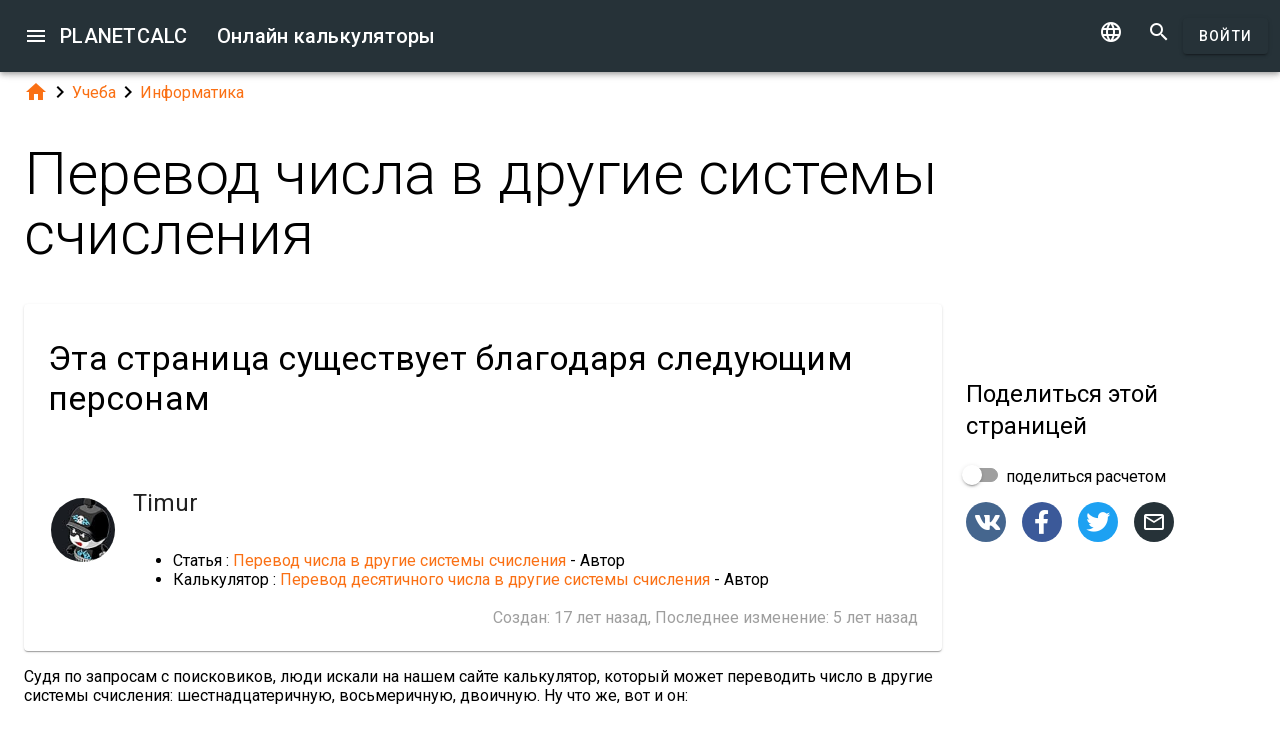

--- FILE ---
content_type: text/html; charset=UTF-8
request_url: https://planetcalc.ru/33/?thanks=1
body_size: 9276
content:
<!doctype html><html lang="ru">
<head>

	<meta charset="utf-8">
	<meta name="viewport" content="width=device-width, initial-scale=1.0">
	<link rel="preload" href="/font/pc-icons.woff2?t=2f4187228ca956c693a7216e80d6ea51" as="font" type="font/woff2" crossorigin/>
	<link rel="preconnect" href="https://fonts.gstatic.com" crossorigin/>
	<link href="https://fonts.googleapis.com/css?family=Roboto:300,400,500" rel="stylesheet">
	<link rel="preconnect" href="https://ajax.googleapis.com" crossorigin/>
	<link rel="icon" href="/favicon.svg" type="image/svg+xml">
<link rel="stylesheet" href="/style/min/planetcalc_common_3769.css">
<script>window.yaContextCb=window.yaContextCb||[]</script><script src="https://yandex.ru/ads/system/context.js" async></script>

<meta name="keywords" content="двоичная, десятичная, Информатика, перевод, системы счисления, шестнадцатеричная, шестнадцатеричные числа"/><meta name="description" content="Авторы. Перевод числа в другие системы счисления"/><meta name="author" content="Timur : пользователь planetcalc"/><meta name="generator" content="Planetcalc"/><link rel="canonical" href="https://planetcalc.ru/33/" /><style media="all">
body {  min-height:100% }
h1 { font-size: 3.75rem; line-height: 3.75rem; }
img.pc-math { vertical-align:middle;max-width: 100%; height: auto; }
.social-float {
	position: absolute;
	margin-left: auto;
	margin-right: auto;
	left: 0;
	right: 0;
	width: 350px;
    	height: 400px;
    	background: white;
	box-shadow: 0 0 10px rgba(0,0,0,0.5);
	z-index: 100;
}
td.comment_created {
    border-bottom: 0 !important;
    padding-bottom: 0 !important;
}
td.message {
	padding-top:0 !important;
}

#main_div { padding:0 }
.f_ {
	margin-top:0;
	line-height: normal;
}

	#request_status { width:900px; }
	.modal-body {  max-height: 800px;}
.sofia {
	margin:8px auto;
	text-align:center;
}
.right-ads { margin:16px 0; }
.v5 {
	background-color:#fafafa;
}
.card-authors { padding:0 1.5em 1.5em 1.5em; }

.author-date {
	padding:16px 0;
}
.author-date i {
	padding-right:8px;
}
.author-date a {
	padding-right:32px;
}
#comments {
	margin-top:32px;
}
#comments .t9 {
	margin-top:0;
}
.ads-inline {
    text-align: center;
}
.embed-form {
	margin-bottom:16px;
}

div.social a.oc { margin-right:16px }
div.social { margin: 16px 0; }
div.social h4 { margin-bottom:0 }
.share-url-text { margin:16px 0 }
.share-mode { margin-bottom: 16px; }
.share-url-text div { width:100% }
.similar-calc ul {  padding:0; }
.similar-calc ul li { padding:0 0 16px 16px; display: inline-block; }
#bottom-right-card { position: -webkit-sticky; position:sticky; top: 80px; }
#yandex_rtb_top{min-height:250px}#yandex_rtb_bottom{min-height:200px}#yandex_rtb_right{min-height:250px}
@media (min-width:1366px){#yandex_rtb_sticker{min-height:500px}}</style>
<title>Онлайн калькулятор: Перевод числа в другие системы счисления</title>
</head>
<body id="ui_viewer" class="y1 viewer">
<div id="main_menu" class="nc w0 g1" tabindex="-1"><ul class="z0"  role="menu" aria-hidden="true"><li class="a1" role="menuitem" tabindex="0" onclick="document.location.href='\/all\/';"><span class="y0"><i class="material-icons">&#xe5c3;</i></span><span class="b1">Все онлайн калькуляторы</span></li><li class="a1" role="menuitem" tabindex="-1" onclick="document.location.href='\/personal\/requests\/new\/';"><span class="y0"><i class="material-icons">&#xe90f;</i></span><span class="b1">Предложить идею калькулятора</span></li><li class="a1" role="menuitem" tabindex="-1" onclick="document.location.href='\/todo\/translationtask\/?id[]=33\u0026from=ru';"><span class="y0"><i class="material-icons">&#xe894;</i></span><span class="b1">Перевод</span></li></ul></div><div class="m1 q7 kb"><div class="q1"><div class="r1 s1 mdc-toolbar__section--shrink-to-fit" ><a class="material-icons n1" id="btn_main_menu" href="#">&#xe5d2;</a><a href="/" class="u1 nb" title="Онлайн калькуляторы"><h2 class="u1">PLANETCALC <span class="cc kc">Онлайн калькуляторы</span></h2></a></div><div class="r1 t1" ><a id="btn_change_language_menu" class="material-icons cc n1" href="#">&#xe894;</a><a class="material-icons n1" href="/search/">&#xe8b6;</a><a href="/personal/" class="cc ob c2 g2" id="planetcalc_login">Войти</a></div></div><div style="min-height:0;"><div id="change_language_menu" class="nc w0 g1" tabindex="4"><ul class="z0"  role="menu" aria-hidden="true"><li id="change_language_de" class="a1" role="menuitem" tabindex="0" onclick="document.location.href='https:\/\/de.planetcalc.com\/33\/?language_select=de\u0026thanks=1';"><span class="y0"><i class="material-icons"> </i></span><span class="b1">Deutsch</span></li><li id="change_language_en" class="a1" role="menuitem" tabindex="-1" onclick="document.location.href='https:\/\/planetcalc.com\/33\/?language_select=en\u0026thanks=1';"><span class="y0"><i class="material-icons"> </i></span><span class="b1">English</span></li><li id="change_language_es" class="a1" role="menuitem" tabindex="-1" onclick="document.location.href='https:\/\/es.planetcalc.com\/33\/?language_select=es\u0026thanks=1';"><span class="y0"><i class="material-icons"> </i></span><span class="b1">Español</span></li><li id="change_language_pt" class="a1" role="menuitem" tabindex="-1" onclick="document.location.href='https:\/\/pt.planetcalc.com\/33\/?language_select=pt\u0026thanks=1';"><span class="y0"><i class="material-icons"> </i></span><span class="b1">Português</span></li><li id="change_language_ru" class="a1 f1" role="menuitem" tabindex="-1"><span class="y0"><i class="material-icons">&#xe5ca;</i></span><span class="b1">Русский</span></li><li id="change_language_zh" class="a1" role="menuitem" tabindex="-1" onclick="document.location.href='https:\/\/zh.planetcalc.com\/33\/?language_select=zh\u0026thanks=1';"><span class="y0"><i class="material-icons"> </i></span><span class="b1">中文</span></li><li id="change_language_fr" class="a1" role="menuitem" tabindex="-1" onclick="document.location.href='https:\/\/fr.planetcalc.com\/33\/?language_select=fr\u0026thanks=1';"><span class="y0"><i class="material-icons"> </i></span><span class="b1">Français</span></li></ul></div></div></div><div id="main_div" class="jb">  
	<div class="v_"> 
	<div class="w_"> 
<div class="main-column x_ g0" id="left-block"><div class="qb"><a class="material-icons" href="/">&#xe88a;</a><i class="material-icons">&#xe5cc;</i><a href="/search/?tag=1437">Учеба</a><i class="material-icons">&#xe5cc;</i><a href="/search/?tag=1444">Информатика</a></div><header><h1>Перевод числа в другие системы счисления</h1><div><div class="t5 card-authors"><h3>Эта страница существует благодаря следующим персонам</h3><table><tr><td><div class="sb"><a href="/personal/authorinfo/?uid=964l2vf.Z9Yzhf-FIeruQDTG31CMHmHbmmRiofAlUH28icLriOSDIA__"><img src="/users/2/avatar/avatar.jpg" alt="Timur"></a></div></td><td><a href="/personal/authorinfo/?uid=964l2vf.Z9Yzhf-FIeruQDTG31CMHmHbmmRiofAlUH28icLriOSDIA__"><h4 class="m">Timur</h4></a><ul><li>Статья : <a href="/33/">Перевод числа в другие системы счисления</a> - Автор</li><li>Калькулятор : <a href="/32/">Перевод десятичного числа в другие системы счисления</a> - Автор</li></ul></td></tr></table><div class="v p9">Создан: <span class="nav-created">2008-09-15 17:23:17</span>, Последнее изменение: <span class="nav-created">2020-11-03 14:19:26</span></div></div></div></header><script>
document.addEventListener("DOMContentLoaded",function() {
	var f = new FormatterTimeSpan();
	$('.nav-created').text(function ( i,t ) { return f.Format(t);});
});
</script>
<div class="article"><div class="article_body"><p>Судя по запросам с поисковиков, люди искали на нашем сайте калькулятор, который может переводить число в другие системы счисления: шестнадцатеричную, восьмеричную, двоичную. Ну что же, вот и он:<br />
</p>
<div id="calculator32"></div><div class="ads-inline"><div id="yandex_rtb_top"></div><script>window.yaContextCb.push(function(){ Ya.Context.AdvManager.render({ renderTo: "yandex_rtb_top", blockId: "R-A-108438-1" }) });</script></div><div class="pc-article-part"><div class="u5"><div class="w_ f8"  id="dialogv6411ef2e695fa"><div class="x_ j0"><div class="s8 t8"><a class="t_" target="_blank" href="https://planetcalc.ru/32/?license=1"><img src="/img/32x32i.png" alt="PLANETCALC, Перевод десятичного числа в другие системы счисления" width="32" height="32"></a><h4 class="y9">Перевод десятичного числа в другие системы счисления</h4></div></div><div class="x_ a0"><div class="j4 g8"><input class="l4" type="text" size="12" value="16"  name="input1" id="dialogv6411ef2e695fa_input1"/><label class="h3 i3" for="dialogv6411ef2e695fa_input1">Целое число</label><div class="_3"></div></div><div class="n4"><div id="hlp_dialogv6411ef2e695fa_input1" class="e4 c4"></div></div></div><div class="x_ j0"><div class="r8"><button type="button" id="dialogv6411ef2e695fa_calculate" class="c2 g2 s_ pc-btn-calc"><span id="dialogv6411ef2e695fa_button_text">Рассчитать</span></button></div></div><div class="x_ j0"><div class="e8"><div id="dialogv6411ef2e695fa__progress_" role="progressbar" class="c8 m0 t0"><div class="p0"></div><div class="q0"></div><div class="n0 r0"><span class="o0"></span></div><div class="n0 s0"><span class="o0"></span></div></div></div></div><div class="x_ j0"><div></div><div class="n4 x"><div id="hlp_default_dialogv6411ef2e695fa" class="e4 c4"></div></div></div><div class="x_ a0"><div class="o8">В шестнадцатеричной системе</div><div class="pc-output-value p8" id="dialogv6411ef2e695fa_output1">&nbsp;</div></div><div class="x_ a0"><div class="o8">В восьмиричной системе</div><div class="pc-output-value p8" id="dialogv6411ef2e695fa_output2">&nbsp;</div></div><div class="x_ a0"><div class="o8">В двоичной системе</div><div class="pc-output-value p8" id="dialogv6411ef2e695fa_output3">&nbsp;</div></div><div class="x_ j0"><div class="b2"><div class="pc-calc-footer"><div class="ba u8"></div></div></div></div></div><script>function Dialogv6411ef2e695fa() {var me = this;me.id = "dialogv6411ef2e695fa";me.GetElement = function () { return document.getElementById( me.id ); };me.GetEventHandlerName = function () { return "dialoghandlerv6411ef2e695fa"; };this.dialog_controls = [new DialogInput("input1", this, new ValidatorNumber( false, false),new ElementAccessorNumber(),new ValidatorNumber( false, false)),new DialogInput("calculate", this, 0,new ElementAccessorOperation()),new DialogInput("_progress_", this, 0,new ElementAccessorDefault()),new DialogInput("", this, 0,new ElementAccessorDefault()),new DialogInput("output1", this, 0,new ElementAccessorOutput()),new DialogInput("output2", this, 0,new ElementAccessorOutput()),new DialogInput("output3", this, 0,new ElementAccessorOutput())];me.dialog_controls._all ={};me.dialog_controls.forEach( function( e ) { if (me[e.id]===undefined) me[e.id] = e; me.dialog_controls._all[e.id] = e;} );this.addHandler = function ( handler ) {this.dialog_controls.forEach(function(c) { c.addHandler( handler);});};this.SetValues = function ( values ) {this.dialog_controls.forEach(function(c) {if ( values[c.id]!==undefined ) { c.SetValue( values[c.id] ); }});};this.Clear = function ( ) {this.dialog_controls.forEach(function( c) { c.ResetValue();});};this.SetDefaultValues = function () { this.Clear();};this.GetValues = function () {var ret = {}; this.dialog_controls.forEach(function( c) { ret[c.id] = c.GetValue();});return ret;};this.Validate = function ( ) {for(var i=0;i<me.dialog_controls.length;++i) if (!me.dialog_controls[i].Validate()) return false; return true;};this.layout = function ( ) {}};document.addEventListener("DOMContentLoaded", function(event) {var dlg = new Dialogv6411ef2e695fa();
var hd = new CalculatorHandler(new function () {
var me = this;
me.id = 32;
me.global = 1;
var outputs = {};
me.sinks={change:[],done:[]};
me.startOnLoad = 1;
me.infinite = 0;
var inputs = {};
var renderers = {};
var recordsets = {};
var diagrams = {};
var handler, dialog, refreshTimer;var outer = this;me.adapter = null;me.timeout = 1500;
me.auto = 1;
me.init = function ( h, dlg ) { var o; handler=h;dialog =dlg;me.control = new CalcController(h,me.id);var n; var fn;n='input1';if ( dlg[n] ) { inputs[n] = dlg[n]; }o = dlg.output1;outputs[o.id] =o;o.formatter =new FormatterSame( );o = dlg.output2;outputs[o.id] =o;o.formatter =new FormatterSame( );o = dlg.output3;outputs[o.id] =o;o.formatter =new FormatterSame( );handler.onReady();};
me.stop = function() {};
me.start = function() {handler.onStart();
var inputValues = me.getInputValues();me.control.onCalculate( inputValues );};me.getInputs = function() {
		return inputs;
	};
	function objectValues( a, o ) {
		for(var n in o) {
			a.push( o[n] );
	}
	}
	me.getOutputs = function() {
		var ret = [];
		objectValues( ret, outputs );
		objectValues( ret, diagrams );
		objectValues( ret, renderers );
	return ret;
	};
	me.getInputValues = function() {
		var r = {};
		for( var n in inputs) {
			r[n] = inputs[n].GetValue();
		}
		return r;
	};
me.setResult = function( res, done ) {outputs.output1.SetValue(res.output1);outputs.output2.SetValue(res.output2);outputs.output3.SetValue(res.output3);if (done) { handler.onStop();if ( PCF.requestFormulaUpdate( false ) ) { var mjx = window.MathJax; mjx.Hub.Queue(["Typeset",mjx.Hub]);};}}},{calculate:"Рассчитать", stop:"Остановить"});;
hd.initdialog(dlg);dlg.addHandler(hd);window.dialoghandlerv6411ef2e695fa = hd;});</script><div id="user_data_32"><div class="tc" id="ud_note32"><button class="c2 pc-btn-link ce"><i class="material-icons">&#xe14d;</i> Ссылка</button> <button class="c2 pc-btn-new"><i class="material-icons">&#xe161;</i> Сохранить</button>  <button type="button" class="c2 pc-btn-embed-wol"><i class="material-icons">&#xe87b;</i> Виджет</button></div><script>document.addEventListener("DOMContentLoaded", function(event) { window.udh_32=new PCUserDataHandler( { calcid:32,id:"user_data_32"});});</script></div></div></div><div class="ads-inline"><div id="yandex_rtb_bottom"></div><script>window.yaContextCb.push(function(){ Ya.Context.AdvManager.render({ renderTo: "yandex_rtb_bottom", blockId: "R-A-108438-2" }) });</script></div>
<p></p></div></div><div id="copied_msg" class="ke"><div class="me"><div class="ne">Ссылка скопирована в буфер обмена</div></div></div><div class="social social-share ee"><div class="share-mode"><div class="t9 share-switch"><div class="x6"><div class="z6"></div><div class="b7"><div class="_7"><input class="a7" type="checkbox" id="share_data_md"/></div></div></div> <label for="share_data_md">&nbsp;поделиться расчетом</label></div><div class="share_data_msg z"></div></div><div class="share-buttons"><a class="pc-social-share oc sc" target="_blank" href="https://vk.com/share.php?url=https%3A%2F%2Fplanetcalc.ru%2F33%2F" rel="noopener nofollow" data-origin="sc"><span class="material-icons">&#xf302;</span></a><a class="pc-social-share oc pc" target="_blank" href="https://www.facebook.com/sharer/sharer.php?u=https%3A%2F%2Fplanetcalc.ru%2F33%2F" rel="noopener nofollow" data-origin="pc"><span class="material-icons">&#xf301;</span></a><a class="pc-social-share oc qc" target="_blank" href="https://twitter.com/intent/tweet?text=%D0%9E%D0%BD%D0%BB%D0%B0%D0%B9%D0%BD%20%D0%BA%D0%B0%D0%BB%D1%8C%D0%BA%D1%83%D0%BB%D1%8F%D1%82%D0%BE%D1%80%3A%20%D0%9F%D0%B5%D1%80%D0%B5%D0%B2%D0%BE%D0%B4%20%D1%87%D0%B8%D1%81%D0%BB%D0%B0%20%D0%B2%20%D0%B4%D1%80%D1%83%D0%B3%D0%B8%D0%B5%20%D1%81%D0%B8%D1%81%D1%82%D0%B5%D0%BC%D1%8B%20%D1%81%D1%87%D0%B8%D1%81%D0%BB%D0%B5%D0%BD%D0%B8%D1%8F&url=https%3A%2F%2Fplanetcalc.ru%2F33%2F" rel="noopener nofollow" data-origin="qc"><span class="material-icons">&#xf303;</span></a><a class="pc-social-share oc r_" href="mailto:?subject=%D0%9E%D0%BD%D0%BB%D0%B0%D0%B9%D0%BD%20%D0%BA%D0%B0%D0%BB%D1%8C%D0%BA%D1%83%D0%BB%D1%8F%D1%82%D0%BE%D1%80%3A%20%D0%9F%D0%B5%D1%80%D0%B5%D0%B2%D0%BE%D0%B4%20%D1%87%D0%B8%D1%81%D0%BB%D0%B0%20%D0%B2%20%D0%B4%D1%80%D1%83%D0%B3%D0%B8%D0%B5%20%D1%81%D0%B8%D1%81%D1%82%D0%B5%D0%BC%D1%8B%20%D1%81%D1%87%D0%B8%D1%81%D0%BB%D0%B5%D0%BD%D0%B8%D1%8F&body=https%3A%2F%2Fplanetcalc.ru%2F33%2F" rel="noopener nofollow" data-origin="r_"><span class="material-icons">&#xe0e1;</span></a></div><div class="share-url-text x"><div class="j4"><input class="l4" type="text" value="" readonly/><div class="_3"></div></div><div class="n4"><div id="share_data_md_hlp" class="e4 c4">Все получившие ссылку смогут просматривать этот расчет</div></div><button class="c2 mc" type="button" ><span class="f2 ">Скопировать</span></button>
<div style="clear:both"></div></div></div><div class="similar-calc"><h4>Похожие калькуляторы</h4><ul><li>&bull; <a href="/332/" title="Перевод из десятичной системы счисления">Перевод из десятичной системы счисления</a></li><li>&bull; <a href="/2096/" title="Калькулятор с поддержкой разных систем счисления">Калькулятор с поддержкой разных систем счисления</a></li><li>&bull; <a href="/375/" title="Перевод из одной системы счисления в другую">Перевод из одной системы счисления в другую</a></li><li>&bull; <a href="/1674/" title="Двоично-десятичное кодирование">Двоично-десятичное кодирование</a></li><li>&bull; <a href="/862/" title="Перевод дробных чисел из одной системы счисления в другую">Перевод дробных чисел из одной системы счисления в другую</a></li><li>&bull; <a href="/search/?section=1444" class="vc">Раздел: Информатика ( 68 калькуляторов )</a></li></ul></div><div class="b"><i class="material-icons">&#xe54e;</i>&nbsp;<a class="vc xb" href="/search/?tag=70" >двоичная</a> <a class="vc xb" href="/search/?tag=71" >десятичная</a> <a class="vc bc" href="/search/?tag=1444" >Информатика</a> <a class="vc xb" href="/search/?tag=67" >перевод</a> <a class="vc xb" href="/search/?tag=66" >системы счисления</a> <a class="vc xb" href="/search/?tag=69" >шестнадцатеричная</a> <a class="vc xb" href="/search/?tag=68" >шестнадцатеричные числа</a> </div><div class="b2"><span class="u8"><a href="https://planetcalc.ru/33/?license=1" target=_blank><i class="material-icons">&#xf304;</i><i class="material-icons">&#xf305;</i></a></span> PLANETCALC, Перевод числа в другие системы счисления<div class="ba u8"></div></div><div class="p9 qb author-date v"><i class="material-icons">&#xe7ff;</i><a href="/33/?thanks=1">Timur</a><i class="material-icons">&#xe8b5;</i><span class="nav-created">2020-11-03 14:19:26</span></div>		<script>
		function showAvInitials( i ) {
			i.style.display="none";
			var d = i.parentNode;
			var bg = d.getAttribute("data-bg");
			d.style.backgroundColor = bg;
			var e = d.getElementsByClassName("tb");
			if ( e.length ) {
				e[0].style.display="inline";
			}
		}
		function CommentAvatarFormatter( formatter ) {
			var colors = [ "#D32F2F", "#C2185B", "#7B1FA2", "#512DA8", "#303F9F", "#1976D2", "#0288D1", "#0097A7", "#00796B", "#388E3C", "#689F38", "#AFB42B", "#FBC02D", "#FFA000", "#F57C00", "#E64A19", "#5D4037", "#455A64"];
	this.Format = function ( colname, record ) {
		var ret = '<div class="' + "sb" + '"';
			var name = record.nickname;
			if ( !name ) name = 'Unknown'; else name = name.toString();
			var hash = 0;
			for(var i =0 ;i<name.length;++i) {
				hash+=name.charCodeAt(i);
			}
			var color = colors[ hash%colors.length];
			var namearr = name.split(' ');
			var abbr ='';
			for(var i=0;i<namearr.length && i<2 ;++i) {
				if ( namearr[i].length) {
					abbr+=namearr[i].substr(0,1);
				}
			}
		if ( record.photo ) {
			ret+='data-bg="' + color + '"><img src="' + record.photo + '" alt="' + (record.nickname && record.nickname.replace?record.nickname.replace('"',"'"):'') + '" onerror="showAvInitials(this);">';
		} else {
			ret+=' style="background-color:' + color + '">';
		}
		ret+='<span class="' + "tb" + '"' + (record.photo?' style="display:none;"':'') + '>' + abbr.toUpperCase()  + '</span>';
		ret+='</div>';
		return ret;
	}
}</script>
<div id="comments"><div class="w_ f8"  id="dialogv697030697b2a8"><div class="x_ j0"><div class="s8"><h4 class="y9">Комментарии</h4></div></div><div class="x_ _0"><div id="dialogv697030697b2a8_group_sofia"  class="placeholder"></div></div><div class="x_ g0"><div class="w_ f8"  id="dialogv697030697b2a8_group_comments"><div class="x_ j0"><div class="j4 m4 g8 "><textarea class="l4"  id="dialogv697030697b2a8_message" rows="5" cols="80"></textarea>
<div class="c3"><div class="e3"></div><div class="f3"><label class="h3" for="dialogv697030697b2a8_message">Ваше сообщение</label></div><div class="g3"></div></div></div><div class="n4"><div id="hlp_dialogv697030697b2a8_message" class="e4 c4"></div></div></div><div class="x_ j0"><div class="t9"><div class="x6"><div class="z6"></div><div class="b7"><div class="_7"><input class="a7" type="checkbox" id="dialogv697030697b2a8_notify"/></div></div></div><label for="dialogv697030697b2a8_notify"> Сообщать о комментариях</label></div><div class="n4"><div id="hlp_dialogv697030697b2a8_notify" class="e4 c4"></div></div></div></div></div><div class="x_ j0"><div class="e8"><div id="dialogv697030697b2a8_progress" role="progressbar" class="c8 m0 t0"><div class="p0"></div><div class="q0"></div><div class="n0 r0"><span class="o0"></span></div><div class="n0 s0"><span class="o0"></span></div></div></div></div><div class="r8 x_ j0"><button class="c2 g2" type="button" id="dialogv697030697b2a8_send"><span class="f2 ">Отправить</span></button>
</div><div class="x_ j0"><div id="dialogv697030697b2a8_comments"  class="placeholder"></div></div><input type="hidden" value="36" id="dialogv697030697b2a8_messagebox"/></div><script>function Dialogv697030697b2a8() {var me = this;me.id = "dialogv697030697b2a8";me.GetElement = function () { return document.getElementById( me.id ); };me.GetEventHandlerName = function () { return "dialoghandlerv697030697b2a8"; };this.dialog_controls = [new DialogInput("group_sofia", this, 0,new ElementAccessorDefault()),new DialogInput("group_comments", this, 0,new ElementAccessorDefault()),new DialogInput("message", this, new ValidatorTextSize( 0,5000 ),new ElementAccessorText()),new DialogInput("notify", this, 0,new ElementAccessorCheckbox()),new DialogInput("messagebox", this, 0,new ElementAccessorHidden()),new DialogInput("progress", this, 0,new ElementAccessorDefault()),new DialogInput("send", this, 0,new ElementAccessorOperation()),new DialogInput("comments", this, 0,new ElementAccessorDefault())];me.dialog_controls._all ={};me.dialog_controls.forEach( function( e ) { if (me[e.id]===undefined) me[e.id] = e; me.dialog_controls._all[e.id] = e;} );this.addHandler = function ( handler ) {this.dialog_controls.forEach(function(c) { c.addHandler( handler);});};this.SetValues = function ( values ) {this.dialog_controls.forEach(function(c) {if ( values[c.id]!==undefined ) { c.SetValue( values[c.id] ); }});};this.Clear = function ( ) {this.dialog_controls.forEach(function( c) { c.ResetValue();});};this.SetDefaultValues = function () { this.Clear();};this.GetValues = function () {var ret = {}; this.dialog_controls.forEach(function( c) { ret[c.id] = c.GetValue();});return ret;};this.Validate = function ( ) {for(var i=0;i<me.dialog_controls.length;++i) if (!me.dialog_controls[i].Validate()) return false; return true;};this.layout = function ( ) {}};document.addEventListener("DOMContentLoaded", function(event) {var dlg = new Dialogv697030697b2a8();
var hd = function() {var dialogv697030697b2a8_comments_init_data="";var dialogv697030697b2a8_comments=new AjaxSetMessages(dialogv697030697b2a8_comments_init_data, "/service/comments/", "dialogv697030697b2a8_comments", "Обновление...");dialogv697030697b2a8_comments.Renderer.AddColumn("posted","Создан",new RecordFieldFormatter( new FormatterTimeSpan() ));dialogv697030697b2a8_comments.Renderer.AddColumn("avatar","",new CommentAvatarFormatter());dialogv697030697b2a8_comments.Renderer.AddColumn("created","",new RecordFieldFormatter( new FormatterPrefix("Зарегистрирован: ", new FormatterDateOnly()) ));dialogv697030697b2a8_comments.Renderer.AddColumn("posts","",new RecordFieldFormatter( new FormatterPrefix("Сообщений: ", null) ));dialogv697030697b2a8_comments.Render();dialogv697030697b2a8_comments.qc.messagebox=36;dialogv697030697b2a8_comments.qc.language="ru";dialogv697030697b2a8_comments.qc.parent=0; var ch= new CommentFormHandler("https://planetcalc.ru/33/?loginrequirednow=1&language_select=ru",false);ch.setTable(dialogv697030697b2a8_comments); return ch;}();;
hd.initdialog(dlg);dlg.addHandler(hd);});</script></div><div class="ads-inline"></div></div><div class="x_ _0"><div id="top-right-card" class="right_fix"></div><div class="cc right-ads"><div id="yandex_rtb_right"></div><script>window.yaContextCb.push(function(){ Ya.Context.AdvManager.render({ renderTo: "yandex_rtb_right", blockId: "R-A-108438-5" }) });</script></div><div id="bottom-right-card" ><div class="social social-share ce"><h4 class="share-title">Поделиться <span class="share-subject">этой страницей</span></h4><div class="share-mode"><div class="t9 share-switch"><div class="x6"><div class="z6"></div><div class="b7"><div class="_7"><input class="a7" type="checkbox" id="share_data"/></div></div></div> <label for="share_data">&nbsp;поделиться расчетом</label></div><div class="share_data_msg z"></div></div><div class="share-buttons"><a class="pc-social-share oc sc" target="_blank" href="https://vk.com/share.php?url=https%3A%2F%2Fplanetcalc.ru%2F33%2F" rel="noopener nofollow" data-origin="sc"><span class="material-icons">&#xf302;</span></a><a class="pc-social-share oc pc" target="_blank" href="https://www.facebook.com/sharer/sharer.php?u=https%3A%2F%2Fplanetcalc.ru%2F33%2F" rel="noopener nofollow" data-origin="pc"><span class="material-icons">&#xf301;</span></a><a class="pc-social-share oc qc" target="_blank" href="https://twitter.com/intent/tweet?text=%D0%9E%D0%BD%D0%BB%D0%B0%D0%B9%D0%BD%20%D0%BA%D0%B0%D0%BB%D1%8C%D0%BA%D1%83%D0%BB%D1%8F%D1%82%D0%BE%D1%80%3A%20%D0%9F%D0%B5%D1%80%D0%B5%D0%B2%D0%BE%D0%B4%20%D1%87%D0%B8%D1%81%D0%BB%D0%B0%20%D0%B2%20%D0%B4%D1%80%D1%83%D0%B3%D0%B8%D0%B5%20%D1%81%D0%B8%D1%81%D1%82%D0%B5%D0%BC%D1%8B%20%D1%81%D1%87%D0%B8%D1%81%D0%BB%D0%B5%D0%BD%D0%B8%D1%8F&url=https%3A%2F%2Fplanetcalc.ru%2F33%2F" rel="noopener nofollow" data-origin="qc"><span class="material-icons">&#xf303;</span></a><a class="pc-social-share oc r_" href="mailto:?subject=%D0%9E%D0%BD%D0%BB%D0%B0%D0%B9%D0%BD%20%D0%BA%D0%B0%D0%BB%D1%8C%D0%BA%D1%83%D0%BB%D1%8F%D1%82%D0%BE%D1%80%3A%20%D0%9F%D0%B5%D1%80%D0%B5%D0%B2%D0%BE%D0%B4%20%D1%87%D0%B8%D1%81%D0%BB%D0%B0%20%D0%B2%20%D0%B4%D1%80%D1%83%D0%B3%D0%B8%D0%B5%20%D1%81%D0%B8%D1%81%D1%82%D0%B5%D0%BC%D1%8B%20%D1%81%D1%87%D0%B8%D1%81%D0%BB%D0%B5%D0%BD%D0%B8%D1%8F&body=https%3A%2F%2Fplanetcalc.ru%2F33%2F" rel="noopener nofollow" data-origin="r_"><span class="material-icons">&#xe0e1;</span></a></div><div class="share-url-text x"><div class="j4"><input class="l4" type="text" value="" readonly/><div class="_3"></div></div><div class="n4"><div id="share_data_hlp" class="e4 c4">Все получившие ссылку смогут просматривать этот расчет</div></div><button class="c2 mc" type="button" ><span class="f2 ">Скопировать</span></button>
<div style="clear:both"></div></div></div><div class="ads-sticker right-ads"><div id="yandex_rtb_sticker"></div><script>window.yaContextCb.push(function(){ Ya.Context.AdvManager.render({ renderTo: "yandex_rtb_sticker", blockId: "R-A-108438-6" }) });</script></div></div></div></div></div><script>
var shiftMax = 0;
document.addEventListener('DOMContentLoaded', function(){ 
	showStoreRef();
	
var sharer = new PSS.Sharer("моим расчетом",'Данные Вашего расчета занимают %1. Пожалуйста <a class="save_data_link" href="#">сохраните расчет</a> на сервере чтобы поделиться им.');});


function getMobileOperatingSystem() {
	var userAgent = navigator.userAgent || navigator.vendor || window.opera;
	if (/android/i.test(userAgent)) {
		return "Android";
    }
    if (/iPad|iPhone|iPod/.test(userAgent) && !window.MSStream) {
        return "iOS";
    }
    return "unknown";
}
function showStoreRef() {
	if ( $(".wb").length && !$(".wb").is(":visible") ) {
	switch( getMobileOperatingSystem()) {
	case 'Android':{
		$(".pc-storeref-android").removeClass("cc");
	} break;
	case 'iOS':{
		$(".pc-storeref-ios").removeClass("cc");
	} break;
	}	
}
function forEachCalc( func ) {
	if ( window.CurrentPageCalculators ) {
		for( var i =0;i<window.CurrentPageCalculators.length;++i ) {
			func( window.CurrentPageCalculators[i] );
		}
	}
}

forEachCalc( function ( calc ) {
	calc.loadFromUrl();
});

}
</script>
</div><!-- container-->
	<div class="horizontal_divider"></div>
	<footer class="t7">
	<ol >
		<li><h4>О нас</h4></li>
		<li><a href="/about/">Проект</a></li>
		<li><a class="inline" href="//twitter.com/PlanetcalcRus" rel="nofollow" ><i class="material-icons">&#xf303;</i></a>
		 <a class="inline" href="https://vk.com/planetcalcrus" rel="nofollow" ><i class="material-icons">&#xf302;</i></a>
		</li>
	</ol>

	<ol >
		<li><h4>Условия</h4></li>
		<li><a href="/terms/">Условия использования</a></li>  
		<li><a href="/privacy/">Политика конфиденциальности</a></li>
	</ol>
	<ol >
		<li><h4>Калькуляторы</h4></li>
		<li><a href="/all/">Все онлайн калькуляторы</a></li>
	</ol>
	<ol >
		<li><h4>Сообщество</h4></li>
		<li><a href="/comments/">Все обсуждения</a></li>
		<li><a href="/allrequests/">Все запросы</a></li>
		<li><a href="/sofia/">Галерея портретов Софьи Васильевны</a></li>
		<li><a href="/dev/">Разработчикам</a></li>
	</ol>
	<ol >
		<li><h4>Язык</h4></li>
<li><a href="#" onclick="document.location.href='https:\/\/de.planetcalc.com\/33\/?language_select=de\u0026thanks=1'" title="Deutsch">Deutsch</a></li><li><a href="#" onclick="document.location.href='https:\/\/planetcalc.com\/33\/?language_select=en\u0026thanks=1'" title="English">English</a></li><li><a href="#" onclick="document.location.href='https:\/\/es.planetcalc.com\/33\/?language_select=es\u0026thanks=1'" title="Español">Español</a></li><li><a href="#" onclick="document.location.href='https:\/\/pt.planetcalc.com\/33\/?language_select=pt\u0026thanks=1'" title="Português">Português</a></li><li><a href="#" onclick="document.location.href='https:\/\/planetcalc.ru\/33\/?language_select=ru\u0026thanks=1'" title="Русский">Русский</a></li><li><a href="#" onclick="document.location.href='https:\/\/zh.planetcalc.com\/33\/?language_select=zh\u0026thanks=1'" title="中文">中文</a></li><li><a href="#" onclick="document.location.href='https:\/\/fr.planetcalc.com\/33\/?language_select=fr\u0026thanks=1'" title="Français">Français</a></li>	</ol>
	<ol >
		<li><h4>Персональный раздел</h4></li>
		<li><a href="/personal/">
Войти</a>
</li>
	</ol>
	<div class="pb">Copyright &copy; PlanetCalc Версия:
	3.1.3794.0	</div>
</footer>
<script>if ( PCL===undefined ) {var PCL = {};}
	PCL.language_id='ru';
PCL.minutes_ago_one="%1 минуту назад";PCL.minutes_ago_few="%1 минуты назад";PCL.minutes_ago_many="%1 минут назад";PCL.minutes_ago_other="%1 минуты назад";PCL.hours_ago_one="%1 час назад";PCL.hours_ago_few="%1 часа назад";PCL.hours_ago_many="%1 часов назад";PCL.hours_ago_other="%1 часа назад";PCL.days_ago_one="%1 день назад";PCL.days_ago_few="%1 дня назад";PCL.days_ago_many="%1 дней назад";PCL.days_ago_other="%1 дня назад";PCL.months_ago_one="%1 месяц назад";PCL.months_ago_few="%1 месяца назад";PCL.months_ago_many="%1 месяцев назад";PCL.months_ago_other="%1 месяца назад";PCL.years_ago_one="%1 год назад";PCL.years_ago_few="%1 года назад";PCL.years_ago_many="%1 лет назад";PCL.years_ago_other="%1 года назад";PCL.all="Все";PCL.x_of_y="%1 из %2";PCL.items_per_page="Записей";PCL.next_page="Следующая страница";PCL.prev_page="Предыдущая страница";PCL.err_data_too_long="Данные Вашего расчета занимают %1. Мы не можем сохранить данные такого размера. Максимум - %2.";PCL.userdata="Расчет сохранен %2 пользователем: <a href=\"/personal/authorinfo/?id=%3\" rel=\"nofollow\">%1</a>";	PCL.yes="да";PCL.no="нет";	PCL.err_must_be_at_least_x_chars_long="Ожидается не менее %1 символов.";PCL.err_must_be_less_or_equal_x_chars="Максимальная длина %1 символов.";	PCL.err_invalid_number="Ожидается число.";PCL.err_invalid_positive_number="Ожидается положительное число.";PCL.err_invalid_integer_number="Ожидается целое число.";PCL.err_invalid_integer_positive_number="Ожидается положительное целое число.";PCL.err_complex_not_allowed="Комплексные числа не допускются.";PCL.err_fraction_not_allowed="Дробные числа не допускаются.";		PCL.pluralCodes = ['zero','one','two','few','many'];
	PCL.ordinalIR = function( n ) {
		var i = n, w=0,f=0,t=0,v=0;
		return "other";	}
	PCL.cardinalIR = function( n ) {
		var i = n, w=0,f=0,t=0,v=0;
		if (v==0 && (i % 10)==1 && ( i % 100) != 11) return PCL.pluralCodes[1];if (v==0 && (i % 10)>=2 && (i % 10)<=4 && ((i % 100)<12 || (i % 100)>14)) return PCL.pluralCodes[3];if (v==0 && ((i % 10)==0 || ( (i % 10)>=5 && (i%10)<=9 ) || (i%100)>=11 && (i%100)<=14)) return PCL.pluralCodes[4];return "other";	}
	PCL.getOrdinal = function(n){
		return PCL['ordinal_' + PCL.ordinalIR( n )];
	}
</script>
<script src="https://ajax.googleapis.com/ajax/libs/jquery/3.6.0/jquery.min.js" crossorigin="anonymous"></script><script src="/lib/min/3768/pla_0_3768.js"></script><script id="Lib220406">"use strict";self.Planetcalc=new function(){var e=this;this.Calc32=function(t,u,e,n){t=Number(t);u.SetValue(t.toString(16).toUpperCase()),e.SetValue(t.toString(8)),n.SetValue(t.toString(2))},this.Calculate32=function(t){var u={};return e.Calc32(Number(t.input1),{SetValue:function(t){u.output1=t}},{SetValue:function(t){u.output2=t}},{SetValue:function(t){u.output3=t}}),u}};</script><script>
PLANETCALC.init();
</script>
</body>
</html>
